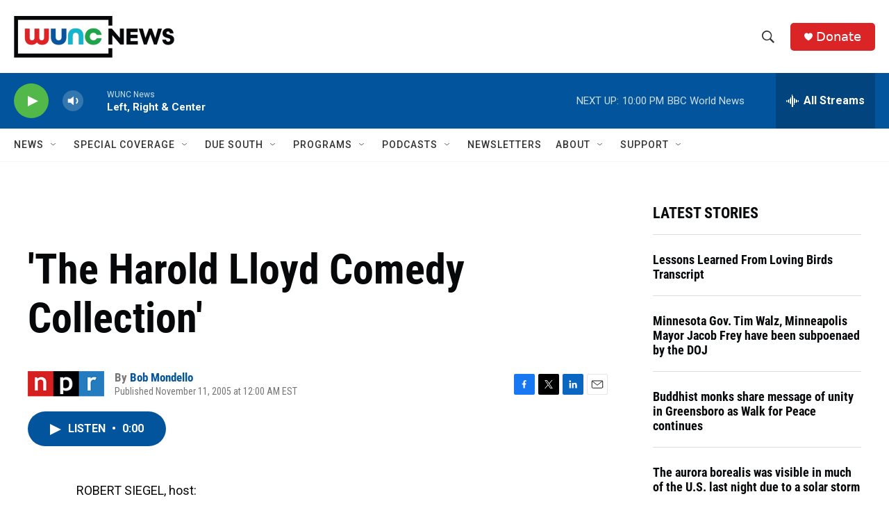

--- FILE ---
content_type: text/html; charset=utf-8
request_url: https://www.google.com/recaptcha/api2/aframe
body_size: 182
content:
<!DOCTYPE HTML><html><head><meta http-equiv="content-type" content="text/html; charset=UTF-8"></head><body><script nonce="sIlO8mIqCAbDkz9if2MA6A">/** Anti-fraud and anti-abuse applications only. See google.com/recaptcha */ try{var clients={'sodar':'https://pagead2.googlesyndication.com/pagead/sodar?'};window.addEventListener("message",function(a){try{if(a.source===window.parent){var b=JSON.parse(a.data);var c=clients[b['id']];if(c){var d=document.createElement('img');d.src=c+b['params']+'&rc='+(localStorage.getItem("rc::a")?sessionStorage.getItem("rc::b"):"");window.document.body.appendChild(d);sessionStorage.setItem("rc::e",parseInt(sessionStorage.getItem("rc::e")||0)+1);localStorage.setItem("rc::h",'1768961702611');}}}catch(b){}});window.parent.postMessage("_grecaptcha_ready", "*");}catch(b){}</script></body></html>